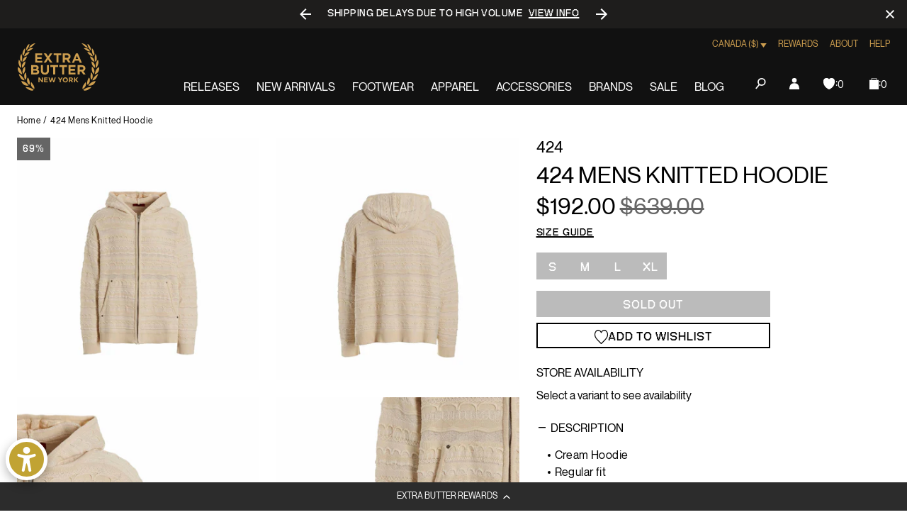

--- FILE ---
content_type: text/javascript; charset=utf-8
request_url: https://extrabutterny.com/en-ca/products/424-mens-knitted-hoodie.js
body_size: 608
content:
{"id":7351399121079,"title":"424 Mens Knitted Hoodie","handle":"424-mens-knitted-hoodie","description":"\u003cul\u003e\n\u003cli\u003eCream Hoodie\u003cbr\u003e\n\u003c\/li\u003e\n\u003cli\u003eRegular fit\u003cbr\u003e\n\u003c\/li\u003e\n\u003cli\u003eKnit construction\u003c\/li\u003e\n\u003cli\u003eFull zip closure\u003c\/li\u003e\n\u003cli\u003eKangaroo pockets\u003c\/li\u003e\n\u003cli\u003eRibbed cuffs and hem\u003c\/li\u003e\n\u003cli\u003e85% Cotton\/15% Polyamide\u003c\/li\u003e\n\u003cli\u003eSKU: 34424M651-236059-03\u003c\/li\u003e\n\u003c\/ul\u003e","published_at":"2024-02-07T15:07:47-05:00","created_at":"2023-07-21T11:41:47-04:00","vendor":"424","type":"Hoodies","tags":["260JAN-NOTOS","260JAN24A","bfcm25","Color_White","Department_Apparel","FLASH2525","fresh26sale","Gender_Mens","in-stock","Low Stock Apparel","markdown524","noreturn","OOS","seg-d","sep23sale","total-back-in-stock","xmas23app"],"price":19200,"price_min":19200,"price_max":19200,"available":false,"price_varies":false,"compare_at_price":63900,"compare_at_price_min":63900,"compare_at_price_max":63900,"compare_at_price_varies":false,"variants":[{"id":41875574325431,"title":"S","option1":"S","option2":null,"option3":null,"sku":"34424M651-236059-03-S","requires_shipping":true,"taxable":true,"featured_image":null,"available":false,"name":"424 Mens Knitted Hoodie - S","public_title":"S","options":["S"],"price":19200,"weight":953,"compare_at_price":63900,"inventory_management":"shopify","barcode":"8056353111247","quantity_rule":{"min":1,"max":null,"increment":1},"quantity_price_breaks":[],"requires_selling_plan":false,"selling_plan_allocations":[]},{"id":41875574292663,"title":"M","option1":"M","option2":null,"option3":null,"sku":"34424M651-236059-03-M","requires_shipping":true,"taxable":true,"featured_image":null,"available":false,"name":"424 Mens Knitted Hoodie - M","public_title":"M","options":["M"],"price":19200,"weight":953,"compare_at_price":63900,"inventory_management":"shopify","barcode":"8056353111254","quantity_rule":{"min":1,"max":null,"increment":1},"quantity_price_breaks":[],"requires_selling_plan":false,"selling_plan_allocations":[]},{"id":41875574259895,"title":"L","option1":"L","option2":null,"option3":null,"sku":"34424M651-236059-03-L","requires_shipping":true,"taxable":true,"featured_image":null,"available":false,"name":"424 Mens Knitted Hoodie - L","public_title":"L","options":["L"],"price":19200,"weight":953,"compare_at_price":63900,"inventory_management":"shopify","barcode":"8056353104850","quantity_rule":{"min":1,"max":null,"increment":1},"quantity_price_breaks":[],"requires_selling_plan":false,"selling_plan_allocations":[]},{"id":41875574358199,"title":"XL","option1":"XL","option2":null,"option3":null,"sku":"34424M651-236059-03-XL","requires_shipping":true,"taxable":true,"featured_image":null,"available":false,"name":"424 Mens Knitted Hoodie - XL","public_title":"XL","options":["XL"],"price":19200,"weight":953,"compare_at_price":63900,"inventory_management":"shopify","barcode":"8056353111261","quantity_rule":{"min":1,"max":null,"increment":1},"quantity_price_breaks":[],"requires_selling_plan":false,"selling_plan_allocations":[]}],"images":["\/\/cdn.shopify.com\/s\/files\/1\/0236\/4333\/files\/34424M651-236059-03-1_10_11zon.jpg?v=1694100586","\/\/cdn.shopify.com\/s\/files\/1\/0236\/4333\/files\/34424M651-236059-03-2_11_11zon.jpg?v=1694100586","\/\/cdn.shopify.com\/s\/files\/1\/0236\/4333\/files\/34424M651-236059-03-3_12_11zon.jpg?v=1694100585","\/\/cdn.shopify.com\/s\/files\/1\/0236\/4333\/files\/34424M651-236059-03-4_13_11zon.jpg?v=1694100585"],"featured_image":"\/\/cdn.shopify.com\/s\/files\/1\/0236\/4333\/files\/34424M651-236059-03-1_10_11zon.jpg?v=1694100586","options":[{"name":"Size","position":1,"values":["S","M","L","XL"]}],"url":"\/en-ca\/products\/424-mens-knitted-hoodie","media":[{"alt":null,"id":25492951597239,"position":1,"preview_image":{"aspect_ratio":1.0,"height":2000,"width":2000,"src":"https:\/\/cdn.shopify.com\/s\/files\/1\/0236\/4333\/files\/34424M651-236059-03-1_10_11zon.jpg?v=1694100586"},"aspect_ratio":1.0,"height":2000,"media_type":"image","src":"https:\/\/cdn.shopify.com\/s\/files\/1\/0236\/4333\/files\/34424M651-236059-03-1_10_11zon.jpg?v=1694100586","width":2000},{"alt":null,"id":25492951630007,"position":2,"preview_image":{"aspect_ratio":1.0,"height":2000,"width":2000,"src":"https:\/\/cdn.shopify.com\/s\/files\/1\/0236\/4333\/files\/34424M651-236059-03-2_11_11zon.jpg?v=1694100586"},"aspect_ratio":1.0,"height":2000,"media_type":"image","src":"https:\/\/cdn.shopify.com\/s\/files\/1\/0236\/4333\/files\/34424M651-236059-03-2_11_11zon.jpg?v=1694100586","width":2000},{"alt":null,"id":25492951662775,"position":3,"preview_image":{"aspect_ratio":1.0,"height":2000,"width":2000,"src":"https:\/\/cdn.shopify.com\/s\/files\/1\/0236\/4333\/files\/34424M651-236059-03-3_12_11zon.jpg?v=1694100585"},"aspect_ratio":1.0,"height":2000,"media_type":"image","src":"https:\/\/cdn.shopify.com\/s\/files\/1\/0236\/4333\/files\/34424M651-236059-03-3_12_11zon.jpg?v=1694100585","width":2000},{"alt":null,"id":25492951695543,"position":4,"preview_image":{"aspect_ratio":1.0,"height":2000,"width":2000,"src":"https:\/\/cdn.shopify.com\/s\/files\/1\/0236\/4333\/files\/34424M651-236059-03-4_13_11zon.jpg?v=1694100585"},"aspect_ratio":1.0,"height":2000,"media_type":"image","src":"https:\/\/cdn.shopify.com\/s\/files\/1\/0236\/4333\/files\/34424M651-236059-03-4_13_11zon.jpg?v=1694100585","width":2000}],"requires_selling_plan":false,"selling_plan_groups":[]}

--- FILE ---
content_type: text/javascript; charset=utf-8
request_url: https://extrabutterny.com/en-ca/products/424-mens-knitted-hoodie.js
body_size: 676
content:
{"id":7351399121079,"title":"424 Mens Knitted Hoodie","handle":"424-mens-knitted-hoodie","description":"\u003cul\u003e\n\u003cli\u003eCream Hoodie\u003cbr\u003e\n\u003c\/li\u003e\n\u003cli\u003eRegular fit\u003cbr\u003e\n\u003c\/li\u003e\n\u003cli\u003eKnit construction\u003c\/li\u003e\n\u003cli\u003eFull zip closure\u003c\/li\u003e\n\u003cli\u003eKangaroo pockets\u003c\/li\u003e\n\u003cli\u003eRibbed cuffs and hem\u003c\/li\u003e\n\u003cli\u003e85% Cotton\/15% Polyamide\u003c\/li\u003e\n\u003cli\u003eSKU: 34424M651-236059-03\u003c\/li\u003e\n\u003c\/ul\u003e","published_at":"2024-02-07T15:07:47-05:00","created_at":"2023-07-21T11:41:47-04:00","vendor":"424","type":"Hoodies","tags":["260JAN-NOTOS","260JAN24A","bfcm25","Color_White","Department_Apparel","FLASH2525","fresh26sale","Gender_Mens","in-stock","Low Stock Apparel","markdown524","noreturn","OOS","seg-d","sep23sale","total-back-in-stock","xmas23app"],"price":19200,"price_min":19200,"price_max":19200,"available":false,"price_varies":false,"compare_at_price":63900,"compare_at_price_min":63900,"compare_at_price_max":63900,"compare_at_price_varies":false,"variants":[{"id":41875574325431,"title":"S","option1":"S","option2":null,"option3":null,"sku":"34424M651-236059-03-S","requires_shipping":true,"taxable":true,"featured_image":null,"available":false,"name":"424 Mens Knitted Hoodie - S","public_title":"S","options":["S"],"price":19200,"weight":953,"compare_at_price":63900,"inventory_management":"shopify","barcode":"8056353111247","quantity_rule":{"min":1,"max":null,"increment":1},"quantity_price_breaks":[],"requires_selling_plan":false,"selling_plan_allocations":[]},{"id":41875574292663,"title":"M","option1":"M","option2":null,"option3":null,"sku":"34424M651-236059-03-M","requires_shipping":true,"taxable":true,"featured_image":null,"available":false,"name":"424 Mens Knitted Hoodie - M","public_title":"M","options":["M"],"price":19200,"weight":953,"compare_at_price":63900,"inventory_management":"shopify","barcode":"8056353111254","quantity_rule":{"min":1,"max":null,"increment":1},"quantity_price_breaks":[],"requires_selling_plan":false,"selling_plan_allocations":[]},{"id":41875574259895,"title":"L","option1":"L","option2":null,"option3":null,"sku":"34424M651-236059-03-L","requires_shipping":true,"taxable":true,"featured_image":null,"available":false,"name":"424 Mens Knitted Hoodie - L","public_title":"L","options":["L"],"price":19200,"weight":953,"compare_at_price":63900,"inventory_management":"shopify","barcode":"8056353104850","quantity_rule":{"min":1,"max":null,"increment":1},"quantity_price_breaks":[],"requires_selling_plan":false,"selling_plan_allocations":[]},{"id":41875574358199,"title":"XL","option1":"XL","option2":null,"option3":null,"sku":"34424M651-236059-03-XL","requires_shipping":true,"taxable":true,"featured_image":null,"available":false,"name":"424 Mens Knitted Hoodie - XL","public_title":"XL","options":["XL"],"price":19200,"weight":953,"compare_at_price":63900,"inventory_management":"shopify","barcode":"8056353111261","quantity_rule":{"min":1,"max":null,"increment":1},"quantity_price_breaks":[],"requires_selling_plan":false,"selling_plan_allocations":[]}],"images":["\/\/cdn.shopify.com\/s\/files\/1\/0236\/4333\/files\/34424M651-236059-03-1_10_11zon.jpg?v=1694100586","\/\/cdn.shopify.com\/s\/files\/1\/0236\/4333\/files\/34424M651-236059-03-2_11_11zon.jpg?v=1694100586","\/\/cdn.shopify.com\/s\/files\/1\/0236\/4333\/files\/34424M651-236059-03-3_12_11zon.jpg?v=1694100585","\/\/cdn.shopify.com\/s\/files\/1\/0236\/4333\/files\/34424M651-236059-03-4_13_11zon.jpg?v=1694100585"],"featured_image":"\/\/cdn.shopify.com\/s\/files\/1\/0236\/4333\/files\/34424M651-236059-03-1_10_11zon.jpg?v=1694100586","options":[{"name":"Size","position":1,"values":["S","M","L","XL"]}],"url":"\/en-ca\/products\/424-mens-knitted-hoodie","media":[{"alt":null,"id":25492951597239,"position":1,"preview_image":{"aspect_ratio":1.0,"height":2000,"width":2000,"src":"https:\/\/cdn.shopify.com\/s\/files\/1\/0236\/4333\/files\/34424M651-236059-03-1_10_11zon.jpg?v=1694100586"},"aspect_ratio":1.0,"height":2000,"media_type":"image","src":"https:\/\/cdn.shopify.com\/s\/files\/1\/0236\/4333\/files\/34424M651-236059-03-1_10_11zon.jpg?v=1694100586","width":2000},{"alt":null,"id":25492951630007,"position":2,"preview_image":{"aspect_ratio":1.0,"height":2000,"width":2000,"src":"https:\/\/cdn.shopify.com\/s\/files\/1\/0236\/4333\/files\/34424M651-236059-03-2_11_11zon.jpg?v=1694100586"},"aspect_ratio":1.0,"height":2000,"media_type":"image","src":"https:\/\/cdn.shopify.com\/s\/files\/1\/0236\/4333\/files\/34424M651-236059-03-2_11_11zon.jpg?v=1694100586","width":2000},{"alt":null,"id":25492951662775,"position":3,"preview_image":{"aspect_ratio":1.0,"height":2000,"width":2000,"src":"https:\/\/cdn.shopify.com\/s\/files\/1\/0236\/4333\/files\/34424M651-236059-03-3_12_11zon.jpg?v=1694100585"},"aspect_ratio":1.0,"height":2000,"media_type":"image","src":"https:\/\/cdn.shopify.com\/s\/files\/1\/0236\/4333\/files\/34424M651-236059-03-3_12_11zon.jpg?v=1694100585","width":2000},{"alt":null,"id":25492951695543,"position":4,"preview_image":{"aspect_ratio":1.0,"height":2000,"width":2000,"src":"https:\/\/cdn.shopify.com\/s\/files\/1\/0236\/4333\/files\/34424M651-236059-03-4_13_11zon.jpg?v=1694100585"},"aspect_ratio":1.0,"height":2000,"media_type":"image","src":"https:\/\/cdn.shopify.com\/s\/files\/1\/0236\/4333\/files\/34424M651-236059-03-4_13_11zon.jpg?v=1694100585","width":2000}],"requires_selling_plan":false,"selling_plan_groups":[]}